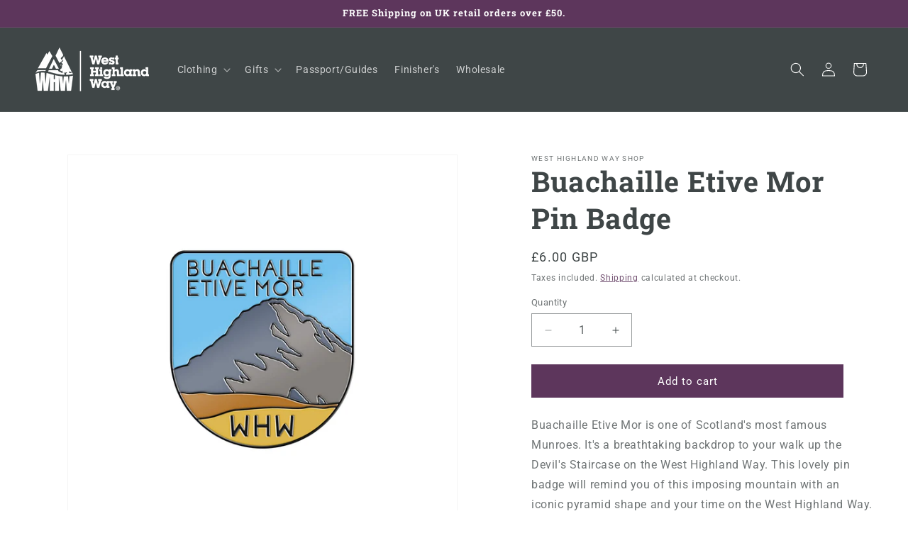

--- FILE ---
content_type: text/css
request_url: https://www.westhighlandwayshop.org/cdn/shop/t/7/assets/theme.css?v=38346810941719910331720692770
body_size: -14
content:
h1,h2:not(.banner__heading,.footer-block__heading),h3,h4,h5{color:#5d365c}.collection__title p{font-family:var(--font-heading-family);font-style:var(--font-heading-style);font-weight:var(--font-heading-weight);letter-spacing:calc(var(--font-heading-scale) * .06rem);color:#5d365c;line-height:calc(1 + .3 / max (1,var(--font-heading-scale)));word-break:break-word;font-size:1.6rem;margin-bottom:0}.shopify-policy__body,.wsg-proxy-container{padding-bottom:60px}.alternative-products{border-top:1px solid rgba(var(--color-foreground));border-bottom:1px solid rgba(var(--color-foreground))}.alternative-products ul{display:flex;flex-wrap:wrap;gap:15px 20px;justify-content:flex-start;list-style:none;padding-left:0}.alternative-products li{width:40px;height:40px;border:var(--variant-pills-border-width) solid rgba(var(--color-foreground),var(--variant-pills-border-opacity));border-radius:50%;overflow:hidden}.alternative-products li.active{border-width:4px}.personalisation{padding:10px;background-color:#ececec}.personalisation .line-item-property__field{margin-bottom:2rem}.personalisation p,.personalisation label{margin:0}.personalisation input{padding:.5rem;font-size:1.4rem}@media (prefers-reduced-motion: no-preference){.animate--ken-burns>img,.animate--ken-burns>svg{opacity:0;animation:kenburns 10s ease infinite}}.media.animate--ken-burns{background-color:rgba(var(--color-foreground),1)}@keyframes kenburns{0%{opacity:0;transform:scale(1.27);animation-timing-function:ease-in}10%{opacity:1;transform:scale(1.2);animation-timing-function:linear}90%{animation-timing-function:ease-in;opacity:1}to{transform:scale(1);opacity:0}}
/*# sourceMappingURL=/cdn/shop/t/7/assets/theme.css.map?v=38346810941719910331720692770 */
